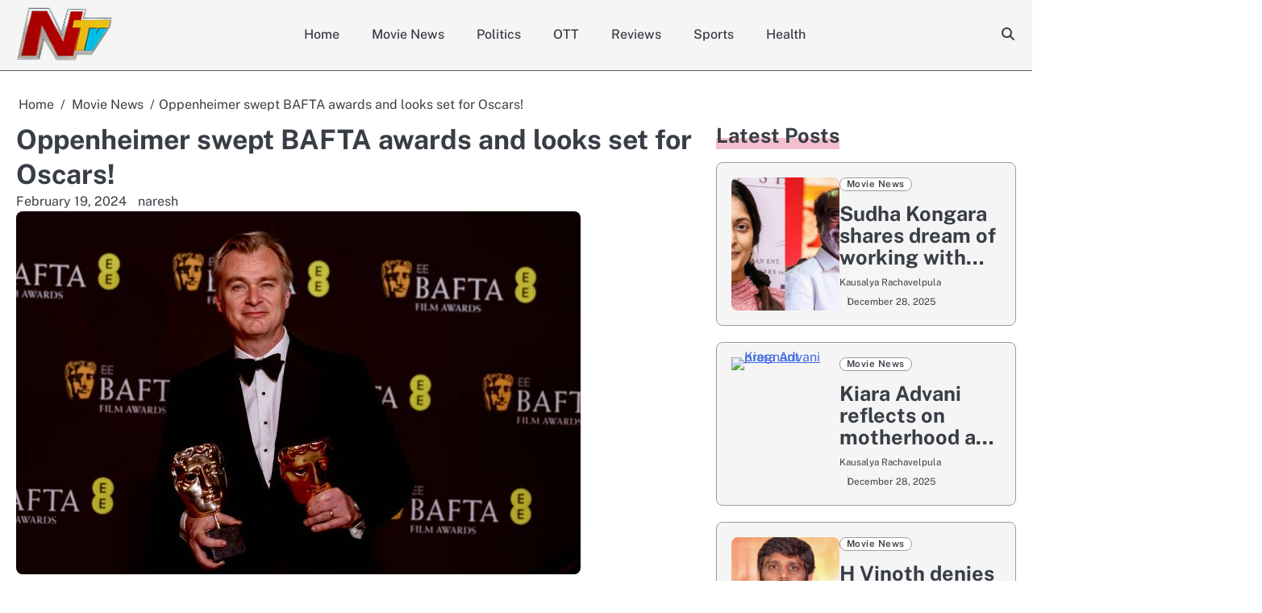

--- FILE ---
content_type: text/html; charset=UTF-8
request_url: https://www.ntvenglish.com/movie-news/oppenheimer-swept-bafta-awards-and-looks-set-for-oscars.html
body_size: 11361
content:
<!doctype html>
<html lang="en-US">
<head>
	<meta charset="UTF-8">
	<meta name="viewport" content="width=device-width, initial-scale=1">
	<link rel="profile" href="https://gmpg.org/xfn/11">
	<meta name='robots' content='index, follow, max-image-preview:large, max-snippet:-1, max-video-preview:-1' />

	<!-- This site is optimized with the Yoast SEO plugin v26.4 - https://yoast.com/wordpress/plugins/seo/ -->
	<title>Oppenheimer swept BAFTA awards and looks set for Oscars! - NTV ENGLISH</title>
	<link rel="canonical" href="https://www.ntvenglish.com/movie-news/oppenheimer-swept-bafta-awards-and-looks-set-for-oscars.html" />
	<meta property="og:locale" content="en_US" />
	<meta property="og:type" content="article" />
	<meta property="og:title" content="Oppenheimer swept BAFTA awards and looks set for Oscars! - NTV ENGLISH" />
	<meta property="og:description" content="&#8220;Oppenheimer&#8221; has been the talk of the award season from the moment the season took off. Golden Globes have been the first to honor the film about &#8220;Father of Atomic Bomb&#8221; Robert J. Oppenheimer. The movie became an instant classic, upon release, with great critical acclaim and huge box office returns. Movie has become the [&hellip;]" />
	<meta property="og:url" content="https://www.ntvenglish.com/movie-news/oppenheimer-swept-bafta-awards-and-looks-set-for-oscars.html" />
	<meta property="og:site_name" content="NTV ENGLISH" />
	<meta property="article:publisher" content="https://www.facebook.com/NtvTeluguLive" />
	<meta property="article:published_time" content="2024-02-19T12:45:03+00:00" />
	<meta property="article:modified_time" content="2024-02-19T14:32:17+00:00" />
	<meta property="og:image" content="https://www.ntvenglish.com/wp-content/uploads/2024/02/Oppenheimer-swept-BAFTAs-with-seven-awards.jpg" />
	<meta property="og:image:width" content="700" />
	<meta property="og:image:height" content="450" />
	<meta property="og:image:type" content="image/jpeg" />
	<meta name="author" content="naresh" />
	<meta name="twitter:card" content="summary_large_image" />
	<meta name="twitter:creator" content="@NtvTeluguLive" />
	<meta name="twitter:site" content="@NtvTeluguLive" />
	<meta name="twitter:label1" content="Written by" />
	<meta name="twitter:data1" content="naresh" />
	<meta name="twitter:label2" content="Est. reading time" />
	<meta name="twitter:data2" content="2 minutes" />
	<script type="application/ld+json" class="yoast-schema-graph">{"@context":"https://schema.org","@graph":[{"@type":"Article","@id":"https://www.ntvenglish.com/movie-news/oppenheimer-swept-bafta-awards-and-looks-set-for-oscars.html#article","isPartOf":{"@id":"https://www.ntvenglish.com/movie-news/oppenheimer-swept-bafta-awards-and-looks-set-for-oscars.html"},"author":{"name":"naresh","@id":"https://www.ntvenglish.com/#/schema/person/2f6080ff1c94af581925667772979438"},"headline":"Oppenheimer swept BAFTA awards and looks set for Oscars!","datePublished":"2024-02-19T12:45:03+00:00","dateModified":"2024-02-19T14:32:17+00:00","mainEntityOfPage":{"@id":"https://www.ntvenglish.com/movie-news/oppenheimer-swept-bafta-awards-and-looks-set-for-oscars.html"},"wordCount":343,"publisher":{"@id":"https://www.ntvenglish.com/#organization"},"image":{"@id":"https://www.ntvenglish.com/movie-news/oppenheimer-swept-bafta-awards-and-looks-set-for-oscars.html#primaryimage"},"thumbnailUrl":"https://www.ntvenglish.com/wp-content/uploads/2024/02/Oppenheimer-swept-BAFTAs-with-seven-awards.jpg","keywords":["BAFTAs","British Academy of Film Awards","Christopher Nolan","Cillian Murphy","Emma Thomas","Oppenheimer","Oppenheimer sweeps BAFTA","Robert Downey Jr"],"articleSection":["Movie News"],"inLanguage":"en-US"},{"@type":"WebPage","@id":"https://www.ntvenglish.com/movie-news/oppenheimer-swept-bafta-awards-and-looks-set-for-oscars.html","url":"https://www.ntvenglish.com/movie-news/oppenheimer-swept-bafta-awards-and-looks-set-for-oscars.html","name":"Oppenheimer swept BAFTA awards and looks set for Oscars! - NTV ENGLISH","isPartOf":{"@id":"https://www.ntvenglish.com/#website"},"primaryImageOfPage":{"@id":"https://www.ntvenglish.com/movie-news/oppenheimer-swept-bafta-awards-and-looks-set-for-oscars.html#primaryimage"},"image":{"@id":"https://www.ntvenglish.com/movie-news/oppenheimer-swept-bafta-awards-and-looks-set-for-oscars.html#primaryimage"},"thumbnailUrl":"https://www.ntvenglish.com/wp-content/uploads/2024/02/Oppenheimer-swept-BAFTAs-with-seven-awards.jpg","datePublished":"2024-02-19T12:45:03+00:00","dateModified":"2024-02-19T14:32:17+00:00","breadcrumb":{"@id":"https://www.ntvenglish.com/movie-news/oppenheimer-swept-bafta-awards-and-looks-set-for-oscars.html#breadcrumb"},"inLanguage":"en-US","potentialAction":[{"@type":"ReadAction","target":["https://www.ntvenglish.com/movie-news/oppenheimer-swept-bafta-awards-and-looks-set-for-oscars.html"]}]},{"@type":"ImageObject","inLanguage":"en-US","@id":"https://www.ntvenglish.com/movie-news/oppenheimer-swept-bafta-awards-and-looks-set-for-oscars.html#primaryimage","url":"https://www.ntvenglish.com/wp-content/uploads/2024/02/Oppenheimer-swept-BAFTAs-with-seven-awards.jpg","contentUrl":"https://www.ntvenglish.com/wp-content/uploads/2024/02/Oppenheimer-swept-BAFTAs-with-seven-awards.jpg","width":700,"height":450,"caption":"Oppenheimer swept BAFTAs with seven awards"},{"@type":"BreadcrumbList","@id":"https://www.ntvenglish.com/movie-news/oppenheimer-swept-bafta-awards-and-looks-set-for-oscars.html#breadcrumb","itemListElement":[{"@type":"ListItem","position":1,"name":"Home","item":"https://www.ntvenglish.com/"},{"@type":"ListItem","position":2,"name":"Oppenheimer swept BAFTA awards and looks set for Oscars!"}]},{"@type":"WebSite","@id":"https://www.ntvenglish.com/#website","url":"https://www.ntvenglish.com/","name":"NTV ENGLISH","description":"","publisher":{"@id":"https://www.ntvenglish.com/#organization"},"potentialAction":[{"@type":"SearchAction","target":{"@type":"EntryPoint","urlTemplate":"https://www.ntvenglish.com/?s={search_term_string}"},"query-input":{"@type":"PropertyValueSpecification","valueRequired":true,"valueName":"search_term_string"}}],"inLanguage":"en-US"},{"@type":"Organization","@id":"https://www.ntvenglish.com/#organization","name":"NTV ENGLISH","url":"https://www.ntvenglish.com/","logo":{"@type":"ImageObject","inLanguage":"en-US","@id":"https://www.ntvenglish.com/#/schema/logo/image/","url":"https://www.ntvenglish.com/wp-content/uploads/2024/08/ntvlogo-new.png","contentUrl":"https://www.ntvenglish.com/wp-content/uploads/2024/08/ntvlogo-new.png","width":259,"height":179,"caption":"NTV ENGLISH"},"image":{"@id":"https://www.ntvenglish.com/#/schema/logo/image/"},"sameAs":["https://www.facebook.com/NtvTeluguLive","https://x.com/NtvTeluguLive"]},{"@type":"Person","@id":"https://www.ntvenglish.com/#/schema/person/2f6080ff1c94af581925667772979438","name":"naresh","image":{"@type":"ImageObject","inLanguage":"en-US","@id":"https://www.ntvenglish.com/#/schema/person/image/","url":"https://secure.gravatar.com/avatar/8c40dcad4f7822a53669cf8251f7458cd121b4ce775dae4fb6241ecfe1a75c50?s=96&d=mm&r=g","contentUrl":"https://secure.gravatar.com/avatar/8c40dcad4f7822a53669cf8251f7458cd121b4ce775dae4fb6241ecfe1a75c50?s=96&d=mm&r=g","caption":"naresh"},"url":"https://www.ntvenglish.com/author/naresh"}]}</script>
	<!-- / Yoast SEO plugin. -->


<link rel='dns-prefetch' href='//www.googletagmanager.com' />
<link rel="alternate" type="application/rss+xml" title="NTV ENGLISH &raquo; Feed" href="https://www.ntvenglish.com/feed" />
<style id='wp-img-auto-sizes-contain-inline-css'>
img:is([sizes=auto i],[sizes^="auto," i]){contain-intrinsic-size:3000px 1500px}
/*# sourceURL=wp-img-auto-sizes-contain-inline-css */
</style>
<style id='wp-block-library-inline-css'>
:root{--wp-block-synced-color:#7a00df;--wp-block-synced-color--rgb:122,0,223;--wp-bound-block-color:var(--wp-block-synced-color);--wp-editor-canvas-background:#ddd;--wp-admin-theme-color:#007cba;--wp-admin-theme-color--rgb:0,124,186;--wp-admin-theme-color-darker-10:#006ba1;--wp-admin-theme-color-darker-10--rgb:0,107,160.5;--wp-admin-theme-color-darker-20:#005a87;--wp-admin-theme-color-darker-20--rgb:0,90,135;--wp-admin-border-width-focus:2px}@media (min-resolution:192dpi){:root{--wp-admin-border-width-focus:1.5px}}.wp-element-button{cursor:pointer}:root .has-very-light-gray-background-color{background-color:#eee}:root .has-very-dark-gray-background-color{background-color:#313131}:root .has-very-light-gray-color{color:#eee}:root .has-very-dark-gray-color{color:#313131}:root .has-vivid-green-cyan-to-vivid-cyan-blue-gradient-background{background:linear-gradient(135deg,#00d084,#0693e3)}:root .has-purple-crush-gradient-background{background:linear-gradient(135deg,#34e2e4,#4721fb 50%,#ab1dfe)}:root .has-hazy-dawn-gradient-background{background:linear-gradient(135deg,#faaca8,#dad0ec)}:root .has-subdued-olive-gradient-background{background:linear-gradient(135deg,#fafae1,#67a671)}:root .has-atomic-cream-gradient-background{background:linear-gradient(135deg,#fdd79a,#004a59)}:root .has-nightshade-gradient-background{background:linear-gradient(135deg,#330968,#31cdcf)}:root .has-midnight-gradient-background{background:linear-gradient(135deg,#020381,#2874fc)}:root{--wp--preset--font-size--normal:16px;--wp--preset--font-size--huge:42px}.has-regular-font-size{font-size:1em}.has-larger-font-size{font-size:2.625em}.has-normal-font-size{font-size:var(--wp--preset--font-size--normal)}.has-huge-font-size{font-size:var(--wp--preset--font-size--huge)}.has-text-align-center{text-align:center}.has-text-align-left{text-align:left}.has-text-align-right{text-align:right}.has-fit-text{white-space:nowrap!important}#end-resizable-editor-section{display:none}.aligncenter{clear:both}.items-justified-left{justify-content:flex-start}.items-justified-center{justify-content:center}.items-justified-right{justify-content:flex-end}.items-justified-space-between{justify-content:space-between}.screen-reader-text{border:0;clip-path:inset(50%);height:1px;margin:-1px;overflow:hidden;padding:0;position:absolute;width:1px;word-wrap:normal!important}.screen-reader-text:focus{background-color:#ddd;clip-path:none;color:#444;display:block;font-size:1em;height:auto;left:5px;line-height:normal;padding:15px 23px 14px;text-decoration:none;top:5px;width:auto;z-index:100000}html :where(.has-border-color){border-style:solid}html :where([style*=border-top-color]){border-top-style:solid}html :where([style*=border-right-color]){border-right-style:solid}html :where([style*=border-bottom-color]){border-bottom-style:solid}html :where([style*=border-left-color]){border-left-style:solid}html :where([style*=border-width]){border-style:solid}html :where([style*=border-top-width]){border-top-style:solid}html :where([style*=border-right-width]){border-right-style:solid}html :where([style*=border-bottom-width]){border-bottom-style:solid}html :where([style*=border-left-width]){border-left-style:solid}html :where(img[class*=wp-image-]){height:auto;max-width:100%}:where(figure){margin:0 0 1em}html :where(.is-position-sticky){--wp-admin--admin-bar--position-offset:var(--wp-admin--admin-bar--height,0px)}@media screen and (max-width:600px){html :where(.is-position-sticky){--wp-admin--admin-bar--position-offset:0px}}

/*# sourceURL=wp-block-library-inline-css */
</style><style id='wp-block-group-inline-css'>
.wp-block-group{box-sizing:border-box}:where(.wp-block-group.wp-block-group-is-layout-constrained){position:relative}
/*# sourceURL=https://www.ntvenglish.com/wp-includes/blocks/group/style.min.css */
</style>
<style id='wp-block-group-theme-inline-css'>
:where(.wp-block-group.has-background){padding:1.25em 2.375em}
/*# sourceURL=https://www.ntvenglish.com/wp-includes/blocks/group/theme.min.css */
</style>
<style id='global-styles-inline-css'>
:root{--wp--preset--aspect-ratio--square: 1;--wp--preset--aspect-ratio--4-3: 4/3;--wp--preset--aspect-ratio--3-4: 3/4;--wp--preset--aspect-ratio--3-2: 3/2;--wp--preset--aspect-ratio--2-3: 2/3;--wp--preset--aspect-ratio--16-9: 16/9;--wp--preset--aspect-ratio--9-16: 9/16;--wp--preset--color--black: #000000;--wp--preset--color--cyan-bluish-gray: #abb8c3;--wp--preset--color--white: #ffffff;--wp--preset--color--pale-pink: #f78da7;--wp--preset--color--vivid-red: #cf2e2e;--wp--preset--color--luminous-vivid-orange: #ff6900;--wp--preset--color--luminous-vivid-amber: #fcb900;--wp--preset--color--light-green-cyan: #7bdcb5;--wp--preset--color--vivid-green-cyan: #00d084;--wp--preset--color--pale-cyan-blue: #8ed1fc;--wp--preset--color--vivid-cyan-blue: #0693e3;--wp--preset--color--vivid-purple: #9b51e0;--wp--preset--gradient--vivid-cyan-blue-to-vivid-purple: linear-gradient(135deg,rgb(6,147,227) 0%,rgb(155,81,224) 100%);--wp--preset--gradient--light-green-cyan-to-vivid-green-cyan: linear-gradient(135deg,rgb(122,220,180) 0%,rgb(0,208,130) 100%);--wp--preset--gradient--luminous-vivid-amber-to-luminous-vivid-orange: linear-gradient(135deg,rgb(252,185,0) 0%,rgb(255,105,0) 100%);--wp--preset--gradient--luminous-vivid-orange-to-vivid-red: linear-gradient(135deg,rgb(255,105,0) 0%,rgb(207,46,46) 100%);--wp--preset--gradient--very-light-gray-to-cyan-bluish-gray: linear-gradient(135deg,rgb(238,238,238) 0%,rgb(169,184,195) 100%);--wp--preset--gradient--cool-to-warm-spectrum: linear-gradient(135deg,rgb(74,234,220) 0%,rgb(151,120,209) 20%,rgb(207,42,186) 40%,rgb(238,44,130) 60%,rgb(251,105,98) 80%,rgb(254,248,76) 100%);--wp--preset--gradient--blush-light-purple: linear-gradient(135deg,rgb(255,206,236) 0%,rgb(152,150,240) 100%);--wp--preset--gradient--blush-bordeaux: linear-gradient(135deg,rgb(254,205,165) 0%,rgb(254,45,45) 50%,rgb(107,0,62) 100%);--wp--preset--gradient--luminous-dusk: linear-gradient(135deg,rgb(255,203,112) 0%,rgb(199,81,192) 50%,rgb(65,88,208) 100%);--wp--preset--gradient--pale-ocean: linear-gradient(135deg,rgb(255,245,203) 0%,rgb(182,227,212) 50%,rgb(51,167,181) 100%);--wp--preset--gradient--electric-grass: linear-gradient(135deg,rgb(202,248,128) 0%,rgb(113,206,126) 100%);--wp--preset--gradient--midnight: linear-gradient(135deg,rgb(2,3,129) 0%,rgb(40,116,252) 100%);--wp--preset--font-size--small: 13px;--wp--preset--font-size--medium: 20px;--wp--preset--font-size--large: 36px;--wp--preset--font-size--x-large: 42px;--wp--preset--spacing--20: 0.44rem;--wp--preset--spacing--30: 0.67rem;--wp--preset--spacing--40: 1rem;--wp--preset--spacing--50: 1.5rem;--wp--preset--spacing--60: 2.25rem;--wp--preset--spacing--70: 3.38rem;--wp--preset--spacing--80: 5.06rem;--wp--preset--shadow--natural: 6px 6px 9px rgba(0, 0, 0, 0.2);--wp--preset--shadow--deep: 12px 12px 50px rgba(0, 0, 0, 0.4);--wp--preset--shadow--sharp: 6px 6px 0px rgba(0, 0, 0, 0.2);--wp--preset--shadow--outlined: 6px 6px 0px -3px rgb(255, 255, 255), 6px 6px rgb(0, 0, 0);--wp--preset--shadow--crisp: 6px 6px 0px rgb(0, 0, 0);}:where(.is-layout-flex){gap: 0.5em;}:where(.is-layout-grid){gap: 0.5em;}body .is-layout-flex{display: flex;}.is-layout-flex{flex-wrap: wrap;align-items: center;}.is-layout-flex > :is(*, div){margin: 0;}body .is-layout-grid{display: grid;}.is-layout-grid > :is(*, div){margin: 0;}:where(.wp-block-columns.is-layout-flex){gap: 2em;}:where(.wp-block-columns.is-layout-grid){gap: 2em;}:where(.wp-block-post-template.is-layout-flex){gap: 1.25em;}:where(.wp-block-post-template.is-layout-grid){gap: 1.25em;}.has-black-color{color: var(--wp--preset--color--black) !important;}.has-cyan-bluish-gray-color{color: var(--wp--preset--color--cyan-bluish-gray) !important;}.has-white-color{color: var(--wp--preset--color--white) !important;}.has-pale-pink-color{color: var(--wp--preset--color--pale-pink) !important;}.has-vivid-red-color{color: var(--wp--preset--color--vivid-red) !important;}.has-luminous-vivid-orange-color{color: var(--wp--preset--color--luminous-vivid-orange) !important;}.has-luminous-vivid-amber-color{color: var(--wp--preset--color--luminous-vivid-amber) !important;}.has-light-green-cyan-color{color: var(--wp--preset--color--light-green-cyan) !important;}.has-vivid-green-cyan-color{color: var(--wp--preset--color--vivid-green-cyan) !important;}.has-pale-cyan-blue-color{color: var(--wp--preset--color--pale-cyan-blue) !important;}.has-vivid-cyan-blue-color{color: var(--wp--preset--color--vivid-cyan-blue) !important;}.has-vivid-purple-color{color: var(--wp--preset--color--vivid-purple) !important;}.has-black-background-color{background-color: var(--wp--preset--color--black) !important;}.has-cyan-bluish-gray-background-color{background-color: var(--wp--preset--color--cyan-bluish-gray) !important;}.has-white-background-color{background-color: var(--wp--preset--color--white) !important;}.has-pale-pink-background-color{background-color: var(--wp--preset--color--pale-pink) !important;}.has-vivid-red-background-color{background-color: var(--wp--preset--color--vivid-red) !important;}.has-luminous-vivid-orange-background-color{background-color: var(--wp--preset--color--luminous-vivid-orange) !important;}.has-luminous-vivid-amber-background-color{background-color: var(--wp--preset--color--luminous-vivid-amber) !important;}.has-light-green-cyan-background-color{background-color: var(--wp--preset--color--light-green-cyan) !important;}.has-vivid-green-cyan-background-color{background-color: var(--wp--preset--color--vivid-green-cyan) !important;}.has-pale-cyan-blue-background-color{background-color: var(--wp--preset--color--pale-cyan-blue) !important;}.has-vivid-cyan-blue-background-color{background-color: var(--wp--preset--color--vivid-cyan-blue) !important;}.has-vivid-purple-background-color{background-color: var(--wp--preset--color--vivid-purple) !important;}.has-black-border-color{border-color: var(--wp--preset--color--black) !important;}.has-cyan-bluish-gray-border-color{border-color: var(--wp--preset--color--cyan-bluish-gray) !important;}.has-white-border-color{border-color: var(--wp--preset--color--white) !important;}.has-pale-pink-border-color{border-color: var(--wp--preset--color--pale-pink) !important;}.has-vivid-red-border-color{border-color: var(--wp--preset--color--vivid-red) !important;}.has-luminous-vivid-orange-border-color{border-color: var(--wp--preset--color--luminous-vivid-orange) !important;}.has-luminous-vivid-amber-border-color{border-color: var(--wp--preset--color--luminous-vivid-amber) !important;}.has-light-green-cyan-border-color{border-color: var(--wp--preset--color--light-green-cyan) !important;}.has-vivid-green-cyan-border-color{border-color: var(--wp--preset--color--vivid-green-cyan) !important;}.has-pale-cyan-blue-border-color{border-color: var(--wp--preset--color--pale-cyan-blue) !important;}.has-vivid-cyan-blue-border-color{border-color: var(--wp--preset--color--vivid-cyan-blue) !important;}.has-vivid-purple-border-color{border-color: var(--wp--preset--color--vivid-purple) !important;}.has-vivid-cyan-blue-to-vivid-purple-gradient-background{background: var(--wp--preset--gradient--vivid-cyan-blue-to-vivid-purple) !important;}.has-light-green-cyan-to-vivid-green-cyan-gradient-background{background: var(--wp--preset--gradient--light-green-cyan-to-vivid-green-cyan) !important;}.has-luminous-vivid-amber-to-luminous-vivid-orange-gradient-background{background: var(--wp--preset--gradient--luminous-vivid-amber-to-luminous-vivid-orange) !important;}.has-luminous-vivid-orange-to-vivid-red-gradient-background{background: var(--wp--preset--gradient--luminous-vivid-orange-to-vivid-red) !important;}.has-very-light-gray-to-cyan-bluish-gray-gradient-background{background: var(--wp--preset--gradient--very-light-gray-to-cyan-bluish-gray) !important;}.has-cool-to-warm-spectrum-gradient-background{background: var(--wp--preset--gradient--cool-to-warm-spectrum) !important;}.has-blush-light-purple-gradient-background{background: var(--wp--preset--gradient--blush-light-purple) !important;}.has-blush-bordeaux-gradient-background{background: var(--wp--preset--gradient--blush-bordeaux) !important;}.has-luminous-dusk-gradient-background{background: var(--wp--preset--gradient--luminous-dusk) !important;}.has-pale-ocean-gradient-background{background: var(--wp--preset--gradient--pale-ocean) !important;}.has-electric-grass-gradient-background{background: var(--wp--preset--gradient--electric-grass) !important;}.has-midnight-gradient-background{background: var(--wp--preset--gradient--midnight) !important;}.has-small-font-size{font-size: var(--wp--preset--font-size--small) !important;}.has-medium-font-size{font-size: var(--wp--preset--font-size--medium) !important;}.has-large-font-size{font-size: var(--wp--preset--font-size--large) !important;}.has-x-large-font-size{font-size: var(--wp--preset--font-size--x-large) !important;}
/*# sourceURL=global-styles-inline-css */
</style>

<style id='classic-theme-styles-inline-css'>
/*! This file is auto-generated */
.wp-block-button__link{color:#fff;background-color:#32373c;border-radius:9999px;box-shadow:none;text-decoration:none;padding:calc(.667em + 2px) calc(1.333em + 2px);font-size:1.125em}.wp-block-file__button{background:#32373c;color:#fff;text-decoration:none}
/*# sourceURL=/wp-includes/css/classic-themes.min.css */
</style>
<link rel='stylesheet' id='majestic-blog-slick-css-css' href='https://www.ntvenglish.com/wp-content/themes/majestic-blog/assets/css/slick.min.css?ver=1.8.0' media='all' />
<link rel='stylesheet' id='majestic-blog-font-awesome-css-css' href='https://www.ntvenglish.com/wp-content/themes/majestic-blog/assets/css/fontawesome.min.css?ver=6.4.2' media='all' />
<link rel='stylesheet' id='majestic-blog-google-fonts-css' href='https://www.ntvenglish.com/wp-content/fonts/e4f06f62d4c8aac94e7c4e0816d2eff4.css' media='all' />
<link rel='stylesheet' id='majestic-blog-style-css' href='https://www.ntvenglish.com/wp-content/themes/majestic-blog/style.css?ver=1.0.2' media='all' />
<style id='majestic-blog-style-inline-css'>

	/* Color */
	:root {
		--site-title-color: #blank;
	}
	
	/* Typograhpy */
	:root {
		--font-heading: "Public Sans", serif;
		--font-main: -apple-system, BlinkMacSystemFont,"Public Sans", "Segoe UI", Roboto, Oxygen-Sans, Ubuntu, Cantarell, "Helvetica Neue", sans-serif;
	}

	body,
	button, input, select, optgroup, textarea {
		font-family: "Public Sans", serif;
	}

	.site-title a {
		font-family: "Philosopher", serif;
	}

	.site-description {
		font-family: "Public Sans", serif;
	}
	
/*# sourceURL=majestic-blog-style-inline-css */
</style>
<link rel='stylesheet' id='lite-blog-style-css' href='https://www.ntvenglish.com/wp-content/themes/lite-blog/style.css?ver=1.0.0' media='all' />
<script src="https://www.ntvenglish.com/wp-includes/js/jquery/jquery.min.js?ver=3.7.1" id="jquery-core-js"></script>
<script src="https://www.ntvenglish.com/wp-includes/js/jquery/jquery-migrate.min.js?ver=3.4.1" id="jquery-migrate-js"></script>
<script src="https://www.ntvenglish.com/wp-content/themes/majestic-blog/assets/js/custom.min.js?ver=1" id="majestic-blog-custom-script-js"></script>

<!-- Google tag (gtag.js) snippet added by Site Kit -->
<!-- Google Analytics snippet added by Site Kit -->
<script src="https://www.googletagmanager.com/gtag/js?id=GT-WKT4LG5" id="google_gtagjs-js" async></script>
<script id="google_gtagjs-js-after">
window.dataLayer = window.dataLayer || [];function gtag(){dataLayer.push(arguments);}
gtag("set","linker",{"domains":["www.ntvenglish.com"]});
gtag("js", new Date());
gtag("set", "developer_id.dZTNiMT", true);
gtag("config", "GT-WKT4LG5");
 window._googlesitekit = window._googlesitekit || {}; window._googlesitekit.throttledEvents = []; window._googlesitekit.gtagEvent = (name, data) => { var key = JSON.stringify( { name, data } ); if ( !! window._googlesitekit.throttledEvents[ key ] ) { return; } window._googlesitekit.throttledEvents[ key ] = true; setTimeout( () => { delete window._googlesitekit.throttledEvents[ key ]; }, 5 ); gtag( "event", name, { ...data, event_source: "site-kit" } ); }; 
//# sourceURL=google_gtagjs-js-after
</script>
<link rel="https://api.w.org/" href="https://www.ntvenglish.com/wp-json/" /><link rel="alternate" title="JSON" type="application/json" href="https://www.ntvenglish.com/wp-json/wp/v2/posts/2005" /><link rel="EditURI" type="application/rsd+xml" title="RSD" href="https://www.ntvenglish.com/xmlrpc.php?rsd" />
<meta name="generator" content="Site Kit by Google 1.166.0" /><link rel="pingback" href="https://www.ntvenglish.com/xmlrpc.php">
<style type="text/css" id="breadcrumb-trail-css">.breadcrumbs ul li::after {content: "/";}</style>
		<style type="text/css">
							.site-title,
				.site-description {
					position: absolute;
					clip: rect(1px, 1px, 1px, 1px);
					display: none;
					}
						</style>
		<link rel="amphtml" href="https://www.ntvenglish.com/movie-news/oppenheimer-swept-bafta-awards-and-looks-set-for-oscars.html/amp"><link rel="icon" href="https://www.ntvenglish.com/wp-content/uploads/2023/12/ntvlogo-150x150.png" sizes="32x32" />
<link rel="icon" href="https://www.ntvenglish.com/wp-content/uploads/2023/12/ntvlogo.png" sizes="192x192" />
<link rel="apple-touch-icon" href="https://www.ntvenglish.com/wp-content/uploads/2023/12/ntvlogo.png" />
<meta name="msapplication-TileImage" content="https://www.ntvenglish.com/wp-content/uploads/2023/12/ntvlogo.png" />
</head>

<body class="wp-singular post-template-default single single-post postid-2005 single-format-standard wp-custom-logo wp-embed-responsive wp-theme-majestic-blog wp-child-theme-lite-blog right-sidebar light-mode">

		<div id="page" class="site">

		<a class="skip-link screen-reader-text" href="#primary">Skip to content</a>

		<div id="loader" class="loader-1">
			<div class="loader-container">
				<div id="preloader">
				</div>
			</div>
		</div><!-- #loader -->

		<header id="masthead" class="site-header">
			<div class="majestic-blog-header ">
					

				<div class="navigation-outer-wrapper">
					<div class="majestic-blog-navigation sticky-nav">
						<div class="section-wrapper">
							<div class="navigation-wrapper">
								<div class="site-branding">
																			<div class="site-logo" style="max-width: var(--logo-size-custom);">
											<a href="https://www.ntvenglish.com/" class="custom-logo-link" rel="home"><img width="259" height="179" src="https://www.ntvenglish.com/wp-content/uploads/2024/08/ntvlogo-new.png" class="custom-logo" alt="NTV ENGLISH" decoding="async" /></a>										</div>
																		<div class="site-identity">
																				<p class="site-title"><a href="https://www.ntvenglish.com/" rel="home">NTV ENGLISH</a></p>
																		</div>	
							</div>
							<div class="majestic-blog-navigation-container">
								<div class="nav-wrapper">
									<nav id="site-navigation" class="main-navigation">
										<button class="menu-toggle" aria-controls="primary-menu" aria-expanded="false">
											<span class="ham-icon"></span>
											<span class="ham-icon"></span>
											<span class="ham-icon"></span>
										</button>
										<div class="navigation-area">
											<div class="menu-main-menu-container"><ul id="primary-menu" class="menu"><li id="menu-item-47728" class="menu-item menu-item-type-post_type menu-item-object-page menu-item-home menu-item-47728"><a href="https://www.ntvenglish.com/ntv-news">Home</a></li>
<li id="menu-item-461" class="menu-item menu-item-type-taxonomy menu-item-object-category current-post-ancestor current-menu-parent current-post-parent menu-item-461"><a href="https://www.ntvenglish.com/movie-news">Movie News</a></li>
<li id="menu-item-47729" class="menu-item menu-item-type-taxonomy menu-item-object-category menu-item-47729"><a href="https://www.ntvenglish.com/politics">Politics</a></li>
<li id="menu-item-48035" class="menu-item menu-item-type-taxonomy menu-item-object-category menu-item-48035"><a href="https://www.ntvenglish.com/ott">OTT</a></li>
<li id="menu-item-464" class="menu-item menu-item-type-taxonomy menu-item-object-category menu-item-464"><a href="https://www.ntvenglish.com/reviews">Reviews</a></li>
<li id="menu-item-323" class="menu-item menu-item-type-taxonomy menu-item-object-category menu-item-323"><a href="https://www.ntvenglish.com/sports">Sports</a></li>
<li id="menu-item-47734" class="menu-item menu-item-type-taxonomy menu-item-object-category menu-item-47734"><a href="https://www.ntvenglish.com/health">Health</a></li>
</ul></div>										</div>
									</nav><!-- #site-navigation -->
								</div>
							</div>
							<div class="navigation-right-part">
								<div class="majestic-blog-header-search">
									<div class="header-search-wrap">
										<a href="#" class="search-icon"><i class="fa-solid fa-magnifying-glass" aria-hidden="true"></i></a>
										<div class="header-search-form">
											<form role="search" method="get" class="search-form" action="https://www.ntvenglish.com/">
				<label>
					<span class="screen-reader-text">Search for:</span>
					<input type="search" class="search-field" placeholder="Search &hellip;" value="" name="s" />
				</label>
				<input type="submit" class="search-submit" value="Search" />
			</form>										</div>
									</div>
								</div>
							</div>
						</div>
					</div>	
				</div>
			</div>
		</div>	
		<!-- end of navigation -->
	</header><!-- #masthead -->

			<div class="majestic-blog-main-wrapper">
			<div class="section-wrapper">
				<div class="majestic-blog-container-wrapper">
				<main id="primary" class="site-main">

	
<article id="post-2005" class="post-2005 post type-post status-publish format-standard has-post-thumbnail hentry category-movie-news tag-baftas tag-british-academy-of-film-awards tag-christopher-nolan tag-cillian-murphy tag-emma-thomas tag-oppenheimer tag-oppenheimer-sweeps-bafta tag-robert-downey-jr">
	<nav role="navigation" aria-label="Breadcrumbs" class="breadcrumb-trail breadcrumbs" itemprop="breadcrumb"><ul class="trail-items" itemscope itemtype="http://schema.org/BreadcrumbList"><meta name="numberOfItems" content="3" /><meta name="itemListOrder" content="Ascending" /><li itemprop="itemListElement" itemscope itemtype="http://schema.org/ListItem" class="trail-item trail-begin"><a href="https://www.ntvenglish.com" rel="home" itemprop="item"><span itemprop="name">Home</span></a><meta itemprop="position" content="1" /></li><li itemprop="itemListElement" itemscope itemtype="http://schema.org/ListItem" class="trail-item"><a href="https://www.ntvenglish.com/movie-news" itemprop="item"><span itemprop="name">Movie News</span></a><meta itemprop="position" content="2" /></li><li itemprop="itemListElement" itemscope itemtype="http://schema.org/ListItem" class="trail-item trail-end"><span itemprop="item"><span itemprop="name">Oppenheimer swept BAFTA awards and looks set for Oscars!</span></span><meta itemprop="position" content="3" /></li></ul></nav>			<header class="entry-header">
			<h1 class="entry-title">Oppenheimer swept BAFTA awards and looks set for Oscars!</h1>		</header><!-- .entry-header -->
					<div class="entry-meta">
				<span class="post-date"><a href="https://www.ntvenglish.com/movie-news/oppenheimer-swept-bafta-awards-and-looks-set-for-oscars.html"><time class="entry-date published" datetime="2024-02-19T18:15:03+05:30">February 19, 2024</time><time class="updated" datetime="2024-02-19T20:02:17+05:30">February 19, 2024</time></a></span><span class="post-author"> <a href="https://www.ntvenglish.com/author/naresh">naresh</a></span>			</div><!-- .entry-meta -->
			
	
			<div class="post-thumbnail">
				<img width="700" height="450" src="https://www.ntvenglish.com/wp-content/uploads/2024/02/Oppenheimer-swept-BAFTAs-with-seven-awards.jpg" class="attachment-post-thumbnail size-post-thumbnail wp-post-image" alt="Oppenheimer swept BAFTAs with seven awards" decoding="async" fetchpriority="high" srcset="https://www.ntvenglish.com/wp-content/uploads/2024/02/Oppenheimer-swept-BAFTAs-with-seven-awards.jpg 700w, https://www.ntvenglish.com/wp-content/uploads/2024/02/Oppenheimer-swept-BAFTAs-with-seven-awards-300x193.jpg 300w" sizes="(max-width: 700px) 100vw, 700px" />			</div><!-- .post-thumbnail -->

		
	<div class="entry-content">
		<p>&#8220;Oppenheimer&#8221; has been the talk of the award season from the moment the season took off. Golden Globes have been the first to honor the film about &#8220;Father of Atomic Bomb&#8221; Robert J. Oppenheimer. The movie became an instant classic, upon release, with great critical acclaim and huge box office returns. Movie has become the biggest blockbuster in biopics.</p>
<p>Christopher Nolan delivered a movie that everyone loved to watch at a theatre from a subject matter that most of the filmmakers might have approached as serious drama about discovering Atom Bomb. Rather Nolan managed to inspire a conversation about the brutality that Atomic nuclear energy can inflict when used as a destructive force.</p>
<p>At the EE British Academy of Film wards, commonly known as BAFTAs, &#8220;Oppenheimer&#8221; showcased its dominance once again. The movie won seven awards, including, Best Film, Best Actor, Best Director, Best Supporting Actor, Best Cinematography, Best Original Score and Best Editing. Christopher Nolan won his first BAFTA as the director, even though he had been nominated earlier for Dunkrik and Inception.</p>
<figure id="attachment_2006" aria-describedby="caption-attachment-2006" style="width: 700px" class="wp-caption alignnone"><img decoding="async" class="size-full wp-image-2006" src="https://www.ntvenglish.com/wp-content/uploads/2024/02/Crew-of-Oppenheimer-with-the-BAFTA-trophies.jpg" alt="Crew of Oppenheimer with the BAFTA trophies" width="700" height="450" srcset="https://www.ntvenglish.com/wp-content/uploads/2024/02/Crew-of-Oppenheimer-with-the-BAFTA-trophies.jpg 700w, https://www.ntvenglish.com/wp-content/uploads/2024/02/Crew-of-Oppenheimer-with-the-BAFTA-trophies-300x193.jpg 300w" sizes="(max-width: 700px) 100vw, 700px" /><figcaption id="caption-attachment-2006" class="wp-caption-text">Crew of Oppenheimer with the BAFTA trophies</figcaption></figure>
<p>Cillian Murphy won the Best Actor for portraying the character of Oppenheimer and he thanked Nolan for giving him such a great part. Robert Downey Jr., in his amicable style praised Nolan for making him perform in an understated and subdued manner contrary to his previous films. Emma Thomas, wife of Christopher Nolan &#8211; who accepted Best Film as producer, after thanking the cast and crew ended her speech by stating her love towards their kids.</p>
<p>Well, with Golden Globes and BAFTAs done, &#8220;Oppenheimer&#8221; seems to be on course for sweeping Oscars, too. Fans of the director Nolan have been awaiting to see him win all coveted prizes and if he, most likely, also win Oscar, it would be a dream-come-true for everyone with him sweeping all the prestigious awards in one year and with one film.</p>
<p><a href="https://www.ntvenglish.com/business/stock-markets-update-indices-trade-in-gains-on-monday.html" target="_blank" rel="noopener">Stock Markets Update: Indices trade in gains on Monday</a></p>
	</div><!-- .entry-content -->

	<footer class="entry-footer">
		<span class="cat-links"><a href="https://www.ntvenglish.com/movie-news" rel="category tag">Movie News</a></span><span class="tags-links">Tagged <a href="https://www.ntvenglish.com/tag/baftas" rel="tag">BAFTAs</a>, <a href="https://www.ntvenglish.com/tag/british-academy-of-film-awards" rel="tag">British Academy of Film Awards</a>, <a href="https://www.ntvenglish.com/tag/christopher-nolan" rel="tag">Christopher Nolan</a>, <a href="https://www.ntvenglish.com/tag/cillian-murphy" rel="tag">Cillian Murphy</a>, <a href="https://www.ntvenglish.com/tag/emma-thomas" rel="tag">Emma Thomas</a>, <a href="https://www.ntvenglish.com/tag/oppenheimer" rel="tag">Oppenheimer</a>, <a href="https://www.ntvenglish.com/tag/oppenheimer-sweeps-bafta" rel="tag">Oppenheimer sweeps BAFTA</a>, <a href="https://www.ntvenglish.com/tag/robert-downey-jr" rel="tag">Robert Downey Jr</a></span>	</footer><!-- .entry-footer -->
</article><!-- #post-2005 -->

	<nav class="navigation post-navigation" aria-label="Posts">
		<h2 class="screen-reader-text">Post navigation</h2>
		<div class="nav-links"><div class="nav-previous"><a href="https://www.ntvenglish.com/business/stock-markets-update-indices-trade-in-gains-on-monday.html" rel="prev"><span class="nav-title">Stock Markets Update: Indices trade in gains on Monday</span></a></div><div class="nav-next"><a href="https://www.ntvenglish.com/movie-news/pushpa-stands-by-the-schedule-but-game-changer-release-plans-are-still-a-mystery.html" rel="next"><span class="nav-title">Pushpa stands by the schedule but Game Changer release plans are still a mystery!</span></a></div></div>
	</nav>				<div class="related-posts">
					<h2>Related Posts</h2>
					<div class="row">
													<div>
								<article id="post-50181" class="post-50181 post type-post status-publish format-standard has-post-thumbnail hentry category-movie-news tag-baahubali tag-crossover tag-indian-cinema tag-netflix tag-social-media-trend tag-squid-game tag-viral-video tag-web-series">
									
			<div class="post-thumbnail">
				<img width="1280" height="720" src="https://www.ntvenglish.com/wp-content/uploads/2025/07/Baahubali-in-Squid-Game.jpg" class="attachment-post-thumbnail size-post-thumbnail wp-post-image" alt="Baahubali in Squid Game" decoding="async" srcset="https://www.ntvenglish.com/wp-content/uploads/2025/07/Baahubali-in-Squid-Game.jpg 1280w, https://www.ntvenglish.com/wp-content/uploads/2025/07/Baahubali-in-Squid-Game-300x169.jpg 300w, https://www.ntvenglish.com/wp-content/uploads/2025/07/Baahubali-in-Squid-Game-1024x576.jpg 1024w, https://www.ntvenglish.com/wp-content/uploads/2025/07/Baahubali-in-Squid-Game-768x432.jpg 768w" sizes="(max-width: 1280px) 100vw, 1280px" />			</div><!-- .post-thumbnail -->

											<div class="post-text">
										<header class="entry-header">
											<h5 class="entry-title"><a href="https://www.ntvenglish.com/movie-news/baahubali-in-squid-game-crossover-video-goes-viral.html" rel="bookmark">‘Baahubali in Squid Game’ crossover video goes viral</a></h5>										</header><!-- .entry-header -->
										<div class="entry-content">
											<p>A new fan-made video is going viral on social media by mixing two of the most popular series in recent&hellip;</p>
										</div><!-- .entry-content -->
									</div>
								</article>
							</div>
														<div>
								<article id="post-53810" class="post-53810 post type-post status-publish format-standard has-post-thumbnail hentry category-movie-news tag-aditi-rao-hydari tag-bollywood tag-celebrity-scam tag-cyber-fraud tag-digital-security tag-fake-whatsapp-accounts tag-identity-theft tag-misinformation tag-online-safety tag-shriya-saran tag-social-media-misuse">
									
			<div class="post-thumbnail">
				<img width="1280" height="720" src="https://www.ntvenglish.com/wp-content/uploads/2025/11/Aditi-Rao-Shriya-Saran.jpg" class="attachment-post-thumbnail size-post-thumbnail wp-post-image" alt="Aditi Rao Shriya Saran" decoding="async" loading="lazy" srcset="https://www.ntvenglish.com/wp-content/uploads/2025/11/Aditi-Rao-Shriya-Saran.jpg 1280w, https://www.ntvenglish.com/wp-content/uploads/2025/11/Aditi-Rao-Shriya-Saran-300x169.jpg 300w, https://www.ntvenglish.com/wp-content/uploads/2025/11/Aditi-Rao-Shriya-Saran-1024x576.jpg 1024w, https://www.ntvenglish.com/wp-content/uploads/2025/11/Aditi-Rao-Shriya-Saran-768x432.jpg 768w" sizes="auto, (max-width: 1280px) 100vw, 1280px" />			</div><!-- .post-thumbnail -->

											<div class="post-text">
										<header class="entry-header">
											<h5 class="entry-title"><a href="https://www.ntvenglish.com/movie-news/scam-alert-fake-whatsapp-profiles-of-aditi-rao-and-shriya-saran.html" rel="bookmark">Scam Alert: Fake WhatsApp Profiles of Aditi Rao and Shriya Saran</a></h5>										</header><!-- .entry-header -->
										<div class="entry-content">
											<p>Several fake WhatsApp accounts are using the photos of popular actresses Aditi Rao Hydari and Shriya Saran to cheat people.&hellip;</p>
										</div><!-- .entry-content -->
									</div>
								</article>
							</div>
														<div>
								<article id="post-47541" class="post-47541 post type-post status-publish format-standard has-post-thumbnail hentry category-movie-news">
									
			<div class="post-thumbnail">
				<img width="1280" height="720" src="https://www.ntvenglish.com/wp-content/uploads/2025/03/rc16-prelook.jpg" class="attachment-post-thumbnail size-post-thumbnail wp-post-image" alt="" decoding="async" loading="lazy" srcset="https://www.ntvenglish.com/wp-content/uploads/2025/03/rc16-prelook.jpg 1280w, https://www.ntvenglish.com/wp-content/uploads/2025/03/rc16-prelook-300x169.jpg 300w, https://www.ntvenglish.com/wp-content/uploads/2025/03/rc16-prelook-1024x576.jpg 1024w, https://www.ntvenglish.com/wp-content/uploads/2025/03/rc16-prelook-768x432.jpg 768w" sizes="auto, (max-width: 1280px) 100vw, 1280px" />			</div><!-- .post-thumbnail -->

											<div class="post-text">
										<header class="entry-header">
											<h5 class="entry-title"><a href="https://www.ntvenglish.com/movie-news/ram-charans-rc16-a-pan-india-spectacle-unveiled-with-stunning-pre-look.html" rel="bookmark">&#8220;Ram Charan&#8217;s #RC16: A Pan-India Spectacle Unveiled with Stunning Pre-Look&#8221;</a></h5>										</header><!-- .entry-header -->
										<div class="entry-content">
											<p>Global Superstar Ram Charan is set to captivate audiences once again with his highly anticipated 16th film, directed by Buchi&hellip;</p>
										</div><!-- .entry-content -->
									</div>
								</article>
							</div>
												</div>
				</div>
				
</main><!-- #main -->


<aside id="secondary" class="widget-area">
	<section id="block-3" class="widget widget_block">
<div class="wp-block-group"><div class="wp-block-group__inner-container is-layout-flow wp-block-group-is-layout-flow"></div></div>
</section><section id="majestic_blog_small_list_widget-1" class="widget small-list-widget small-list-style-1"><h2 class="widget-title">Latest Posts</h2>			<div class="small-list-wrapper">
										<div class="blog-post-container list-layout">
							<div class="blog-post-inner">
																	<div class="blog-post-image">
										<a href="https://www.ntvenglish.com/movie-news/sudha-kongara-shares-dream-of-working-with-rajinikanth.html">
											<img width="1280" height="720" src="https://www.ntvenglish.com/wp-content/uploads/2025/12/Sudha-Kongara-Rajinikanth.jpg" class="attachment-post-thumbnail size-post-thumbnail wp-post-image" alt="Sudha Kongara Rajinikanth" decoding="async" loading="lazy" srcset="https://www.ntvenglish.com/wp-content/uploads/2025/12/Sudha-Kongara-Rajinikanth.jpg 1280w, https://www.ntvenglish.com/wp-content/uploads/2025/12/Sudha-Kongara-Rajinikanth-300x169.jpg 300w, https://www.ntvenglish.com/wp-content/uploads/2025/12/Sudha-Kongara-Rajinikanth-1024x576.jpg 1024w, https://www.ntvenglish.com/wp-content/uploads/2025/12/Sudha-Kongara-Rajinikanth-768x432.jpg 768w" sizes="auto, (max-width: 1280px) 100vw, 1280px" />										</a>
									</div>
																<div class="blog-post-detail">
									<ul class="post-categories">
										<span class="cat-links"><a href="https://www.ntvenglish.com/movie-news" rel="category tag">Movie News</a></span>									</ul>
									<h3 class="post-main-title">
										<a href="https://www.ntvenglish.com/movie-news/sudha-kongara-shares-dream-of-working-with-rajinikanth.html">Sudha Kongara shares dream of working with Rajinikanth</a>
									</h3>
									<div class="post-meta">
										<div class="post-meta-wrapper">
											<span class="post-author"> <a href="https://www.ntvenglish.com/author/kausalya">Kausalya Rachavelpula</a></span><span class="post-date"><a href="https://www.ntvenglish.com/movie-news/sudha-kongara-shares-dream-of-working-with-rajinikanth.html"><time class="entry-date published" datetime="2025-12-28T16:42:03+05:30">December 28, 2025</time><time class="updated" datetime="2025-12-29T02:49:19+05:30">December 29, 2025</time></a></span>										</div>
									</div>
								</div>	
							</div>
						</div>
												<div class="blog-post-container list-layout">
							<div class="blog-post-inner">
																	<div class="blog-post-image">
										<a href="https://www.ntvenglish.com/movie-news/kiara-advani-reflects-on-motherhood-and-career-changes-in-2025.html">
											<img width="1600" height="900" src="https://www.ntvenglish.com/wp-content/uploads/2025/12/Kiara-Advani-pregnant.avif" class="attachment-post-thumbnail size-post-thumbnail wp-post-image" alt="Kiara Advani pregnant" decoding="async" loading="lazy" srcset="https://www.ntvenglish.com/wp-content/uploads/2025/12/Kiara-Advani-pregnant.avif 1600w, https://www.ntvenglish.com/wp-content/uploads/2025/12/Kiara-Advani-pregnant-300x169.avif 300w, https://www.ntvenglish.com/wp-content/uploads/2025/12/Kiara-Advani-pregnant-1024x576.avif 1024w, https://www.ntvenglish.com/wp-content/uploads/2025/12/Kiara-Advani-pregnant-768x432.avif 768w, https://www.ntvenglish.com/wp-content/uploads/2025/12/Kiara-Advani-pregnant-1536x864.avif 1536w" sizes="auto, (max-width: 1600px) 100vw, 1600px" />										</a>
									</div>
																<div class="blog-post-detail">
									<ul class="post-categories">
										<span class="cat-links"><a href="https://www.ntvenglish.com/movie-news" rel="category tag">Movie News</a></span>									</ul>
									<h3 class="post-main-title">
										<a href="https://www.ntvenglish.com/movie-news/kiara-advani-reflects-on-motherhood-and-career-changes-in-2025.html">Kiara Advani reflects on motherhood and career changes in 2025</a>
									</h3>
									<div class="post-meta">
										<div class="post-meta-wrapper">
											<span class="post-author"> <a href="https://www.ntvenglish.com/author/kausalya">Kausalya Rachavelpula</a></span><span class="post-date"><a href="https://www.ntvenglish.com/movie-news/kiara-advani-reflects-on-motherhood-and-career-changes-in-2025.html"><time class="entry-date published" datetime="2025-12-28T15:37:24+05:30">December 28, 2025</time><time class="updated" datetime="2025-12-29T02:40:27+05:30">December 29, 2025</time></a></span>										</div>
									</div>
								</div>	
							</div>
						</div>
												<div class="blog-post-container list-layout">
							<div class="blog-post-inner">
																	<div class="blog-post-image">
										<a href="https://www.ntvenglish.com/movie-news/h-vinoth-denies-remake-rumours-at-jana-nayagan-audio-launch.html">
											<img width="1280" height="720" src="https://www.ntvenglish.com/wp-content/uploads/2025/12/H-Vinoth.jpg" class="attachment-post-thumbnail size-post-thumbnail wp-post-image" alt="H Vinoth" decoding="async" loading="lazy" srcset="https://www.ntvenglish.com/wp-content/uploads/2025/12/H-Vinoth.jpg 1280w, https://www.ntvenglish.com/wp-content/uploads/2025/12/H-Vinoth-300x169.jpg 300w, https://www.ntvenglish.com/wp-content/uploads/2025/12/H-Vinoth-1024x576.jpg 1024w, https://www.ntvenglish.com/wp-content/uploads/2025/12/H-Vinoth-768x432.jpg 768w" sizes="auto, (max-width: 1280px) 100vw, 1280px" />										</a>
									</div>
																<div class="blog-post-detail">
									<ul class="post-categories">
										<span class="cat-links"><a href="https://www.ntvenglish.com/movie-news" rel="category tag">Movie News</a></span>									</ul>
									<h3 class="post-main-title">
										<a href="https://www.ntvenglish.com/movie-news/h-vinoth-denies-remake-rumours-at-jana-nayagan-audio-launch.html">H Vinoth denies remake rumours at Jana Nayagan audio launch</a>
									</h3>
									<div class="post-meta">
										<div class="post-meta-wrapper">
											<span class="post-author"> <a href="https://www.ntvenglish.com/author/kausalya">Kausalya Rachavelpula</a></span><span class="post-date"><a href="https://www.ntvenglish.com/movie-news/h-vinoth-denies-remake-rumours-at-jana-nayagan-audio-launch.html"><time class="entry-date published" datetime="2025-12-28T13:02:28+05:30">December 28, 2025</time><time class="updated" datetime="2025-12-29T03:04:31+05:30">December 29, 2025</time></a></span>										</div>
									</div>
								</div>	
							</div>
						</div>
												<div class="blog-post-container list-layout">
							<div class="blog-post-inner">
																	<div class="blog-post-image">
										<a href="https://www.ntvenglish.com/movie-news/eega-set-for-big-re-release-as-ss-rajamouli-plans-smart-move-before-varanasi.html">
											<img width="1536" height="1024" src="https://www.ntvenglish.com/wp-content/uploads/2025/12/Eega.png" class="attachment-post-thumbnail size-post-thumbnail wp-post-image" alt="Eega" decoding="async" loading="lazy" srcset="https://www.ntvenglish.com/wp-content/uploads/2025/12/Eega.png 1536w, https://www.ntvenglish.com/wp-content/uploads/2025/12/Eega-300x200.png 300w, https://www.ntvenglish.com/wp-content/uploads/2025/12/Eega-1024x683.png 1024w, https://www.ntvenglish.com/wp-content/uploads/2025/12/Eega-768x512.png 768w" sizes="auto, (max-width: 1536px) 100vw, 1536px" />										</a>
									</div>
																<div class="blog-post-detail">
									<ul class="post-categories">
										<span class="cat-links"><a href="https://www.ntvenglish.com/movie-news" rel="category tag">Movie News</a></span>									</ul>
									<h3 class="post-main-title">
										<a href="https://www.ntvenglish.com/movie-news/eega-set-for-big-re-release-as-ss-rajamouli-plans-smart-move-before-varanasi.html">Eega set for big re-release as SS Rajamouli plans smart move before Varanasi</a>
									</h3>
									<div class="post-meta">
										<div class="post-meta-wrapper">
											<span class="post-author"> <a href="https://www.ntvenglish.com/author/kausalya">Kausalya Rachavelpula</a></span><span class="post-date"><a href="https://www.ntvenglish.com/movie-news/eega-set-for-big-re-release-as-ss-rajamouli-plans-smart-move-before-varanasi.html"><time class="entry-date published" datetime="2025-12-28T12:51:31+05:30">December 28, 2025</time><time class="updated" datetime="2025-12-29T03:00:59+05:30">December 29, 2025</time></a></span>										</div>
									</div>
								</div>	
							</div>
						</div>
									</div>
			</section></aside><!-- #secondary -->
</div>
</div>
</div>
	
<footer class="site-footer">
	<div class="section-wrapper">
				<div class="majestic-blog-middle-footer">
			<div class="middle-footer-wrapper four-column">
									<div class="footer-container-wrapper">
						<div class="footer-content-inside">
													</div>
					</div>
									<div class="footer-container-wrapper">
						<div class="footer-content-inside">
													</div>
					</div>
									<div class="footer-container-wrapper">
						<div class="footer-content-inside">
							<section id="block-9" class="widget widget_block">
<div class="wp-block-group"><div class="wp-block-group__inner-container is-layout-flow wp-block-group-is-layout-flow"></div></div>
</section>						</div>
					</div>
									<div class="footer-container-wrapper">
						<div class="footer-content-inside">
													</div>
					</div>
							</div>	
		</div>
		<div class="majestic-blog-bottom-footer">
				<div class="bottom-footer-content no-social-menu">
				<p>Copyright &copy; 2026 <a href="https://www.ntvenglish.com/">NTV ENGLISH</a> | Lite Blog&nbsp;by&nbsp;<a target="_blank" href="https://ascendoor.com/">Ascendoor</a> | Powered by <a href="https://wordpress.org/" target="_blank">WordPress</a>. </p>					
							<div class="header-social-icon">
							<div class="header-social-icon-container">
													</div>
						</div>
						<!-- #social-menu -->
					</div>
				</div>
			</div>
		</footer>

		<a href="#" class="scroll-to-top"></a>

	</div><!-- #page -->

	<script type="speculationrules">
{"prefetch":[{"source":"document","where":{"and":[{"href_matches":"/*"},{"not":{"href_matches":["/wp-*.php","/wp-admin/*","/wp-content/uploads/*","/wp-content/*","/wp-content/plugins/*","/wp-content/themes/lite-blog/*","/wp-content/themes/majestic-blog/*","/*\\?(.+)"]}},{"not":{"selector_matches":"a[rel~=\"nofollow\"]"}},{"not":{"selector_matches":".no-prefetch, .no-prefetch a"}}]},"eagerness":"conservative"}]}
</script>
<script src="https://www.ntvenglish.com/wp-content/themes/lite-blog/assets/js/custom.min.js?ver=1.0.0" id="lite-blog-script-js"></script>
<script src="https://www.ntvenglish.com/wp-content/themes/majestic-blog/assets/js/navigation.min.js?ver=1.0.2" id="majestic-blog-navigation-js"></script>
<script src="https://www.ntvenglish.com/wp-content/themes/majestic-blog/assets/js/slick.min.js?ver=1.8.0" id="majestic-blog-slick-js-js"></script>

</body>
</html>
